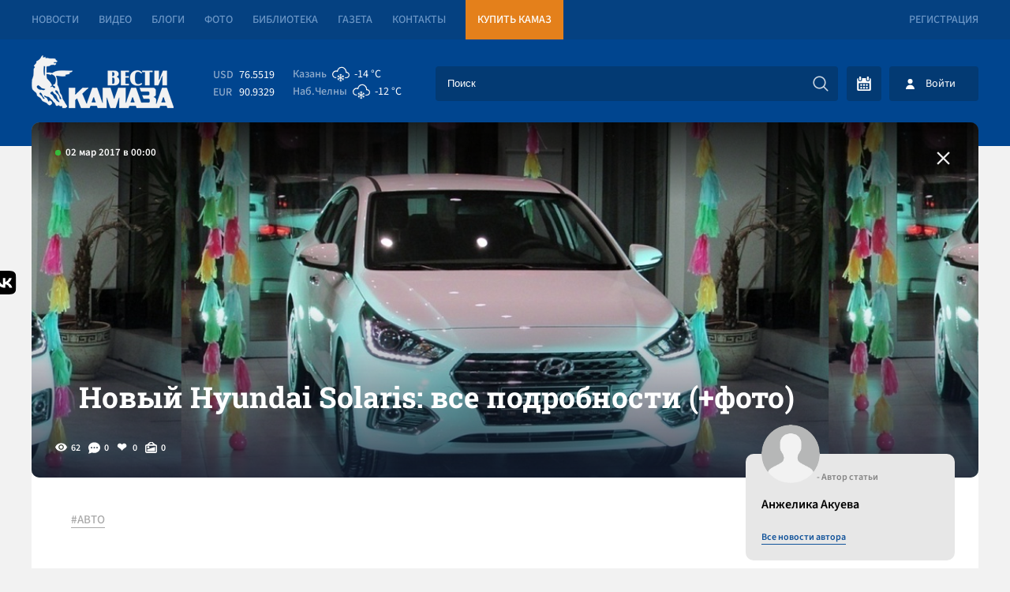

--- FILE ---
content_type: text/html; charset=UTF-8
request_url: https://vestikamaza.ru/posts/novyy-hyundai-solaris-vse-podrobnosti-foto/
body_size: 8155
content:
<!DOCTYPE html>
<html lang="ru">
	<head>
		<meta charset="utf-8">
		<meta name="viewport" content="width=device-width, minimum-scale=1.0, maximum-scale=5.0">
		<title>Новый Hyundai Solaris: все подробности (+фото) - «Вести КАМАЗа»</title>
        <link rel="canonical" href="https://vestikamaza.ru/posts/novyy-hyundai-solaris-vse-podrobnosti-foto/">
		<meta name="description" content='В последний день зимы в Набережных Челнах прошла презентация одной из самых ожидаемых новинок на российском авторынке - нового Hyundai Solaris 2017 модельного года.
	Напомним, наш блогер посетил данное ...'></meta>		<meta name="google-site-verification" content="CAqfst-pkzADgAV-00GT774QA1QBoHXbkBuV5l1nTUA"></meta>
        <meta name="yandex-verification" content="42adf692c5ededc9">
        <meta name="yandex-verification" content="0a20a1070bdb00e6">
        <meta name="yandex-verification" content="593ad3dd4c8d9f4f">
        <meta name="yandex-verification" content="fc0d02e04fc2591d">
		<meta http-equiv="Content-Type" content="text/html; charset=UTF-8" />
        <link rel="preconnect" href="https://cdn2.vestikamaza.ru" crossorigin>
				<link href="https://cdn2.vestikamaza.ru/css/style.css?v=104" rel="stylesheet">
        <link href="https://cdn2.vestikamaza.ru/css/mobile.css?v=104" rel="stylesheet" media="screen and (max-width: 600px)">
		<link rel="icon" type="image/svg" sizes="any" href="/favicon.svg"></link>
		<meta name="theme-color" content="#00458f">
				<meta property="og:image" content="https://cdn2.vestikamaza.ru/post/2017/03/02/4029/gridphoto.jpg">
		<meta data-rh="true" itemprop="name" content="Новый Hyundai Solaris: все подробности (+фото) - «Вести КАМАЗа»" data-doc-meta="true">
		<meta data-rh="true" name="twitter:card" content="site" data-doc-meta="true">
		<meta data-rh="true" name="twitter:title" content="Новый Hyundai Solaris: все подробности (+фото) - «Вести КАМАЗа»" data-doc-meta="true">
		<meta data-rh="true" property="og:title" content="Новый Hyundai Solaris: все подробности (+фото) - «Вести КАМАЗа»" data-doc-meta="true">
		<meta data-rh="true" property="og:type" content="article" data-doc-meta="true">
		<meta data-rh="true" property="og:url" content="https://vestikamaza.ru/posts/novyy-hyundai-solaris-vse-podrobnosti-foto/" data-doc-meta="true">
			<meta property="og:description" content="В последний день зимы в Набережных Челнах прошла презентация одной из самых ожидаемых новинок на российском авторынке - нового Hyundai Solaris 2017 модельного года.
	Напомним, наш блогер посетил данное ...">			</head>
	<body>
		<nav class="top">
			<section>
				<a href="/posts/">Новости</a>
				<a href="/videos/">Видео</a>
				<a href="/bloggers/">Блоги</a>
				<a href="/galleries/">Фото</a>
				<a href="/library/korporativnyy-zhurnal/">Библиотека</a>
				<a href="/gazeta/">Газета</a>
				<a href="/kontakty/">Контакты</a>
				<a target="_blank" href="https://market.kamaz.ru/" class="yel">Купить КАМАЗ</a>
				<a href="#reg" class="modal_btn reg" modal="reg">Регистрация</a>			</section>	
		</nav>
		<header>
			<section>
				<a class="logo" href="/" aria-label="Вести Камаза"><img alt="Вести Камаза" width="180" height="67" src="https://cdn2.vestikamaza.ru/img/logo.png"></a>
				<div class="mobile_menu_open" onclick="mobile_menu_open(this)"></div>
				<div class="mobile_menu_search" onclick="mobile_menu_search(this)"></div>
    	       	<div class="n">
					<div class="kurs">
						<span>USD</span><font>76.5519</font>
						<span>EUR</span><font>90.9329</font>
					</div>
					<div class="pog">
						<span><div>Казань</div><i style="--img:url(https://cdn2.vestikamaza.ru/pog/13n.svg)"></i><font>-14 °C</font></span>
						<span><div>Наб.Челны</div><i style="--img: url(https://cdn2.vestikamaza.ru/pog/13n.svg)"></i><font>-12 °C</font></span>
					</div>
    				<form class="search" action="/posts">
						<input tabindex="-1" placeholder="Поиск" type="text" id="search_inp" name="string">
    				    <input tabindex="-1" type="submit" value="" autocomplete="disabled" aria-label="Искать">
    				    <div id="search_help"></div>
    				</form>
    				<div class="y">
    					<div class="btn_cal" ><div id="calendar" style=""></div></div>
    					    					<div class="btn_login modal_btn" modal="auch">Войти</div>
    					    				</div>
				</div>
			</section>
		</header>
		 
<section>
	<div class="photo_grid " style="
					background-image:url(https://cdn2.vestikamaza.ru/post/2017/03/02/4029/gridphoto.jpg)
				">
					<div class="grid_photo" style="background-image:url(https://cdn2.vestikamaza.ru/post/2017/03/02/4029/gridphoto.jpg)"></div>
		
		<span>02 мар 2017 в 00:00</span>
			<div class="zagbl">
				<h1>Новый Hyundai Solaris: все подробности (+фото)</h1>
							</div>
		<div class="photo_grid_panel">
			<div class="view">62</div>
			<div class="comment">0</div>
			<div class="like " onclick="likePost(this,4029)">
				0
			</div>
			<div class="photos">0</div>
		</div>
		<a href="/posts" class="allpostA"><span>Назад к новостям</span></a>
	</div>

	<div class="post_cont">
		<div class="cont">

			<div class="tags">
							<a href="/posts/tag/АВТО/">#АВТО</a>
						</div>

													<div class="content"><h2>В последний день зимы в Набережных Челнах прошла презентация одной из самых ожидаемых новинок на российском авторынке - нового Hyundai Solaris 2017 модельного года.</h2></div>
																		<div class="content"><p>
	Напомним, наш <a href="http://vestikamaza.ru/news/novosti-goroda/v-chelnakh-pokazali-novyy-hyundai-solaris/">блогер посетил данное мероприятие</a> и лично познакомился с новинкой. Узнать о том, почему этот автомобиль может составить серьезную конкуренцию отечественной Lada Vesta, можно в <a href="http://vestikamaza.ru/blogs/azat_bulatov/novyy-hyundai-solaris-vse-podrobnosti.php">его материале</a>.
</p></div>
								    		<div class="panel dark post_panel_bot">
    			<div class="view">62</div>
    			<div class="comment">0</div>
    			<div class="like " onclick="likePost(this,4029)">0</div>
    			<div class="photos">0</div>
    		</div>
		</div>
		<div class="cont_right">
			<div class="author">
				<img width="43" height="43" src="https://cdn2.vestikamaza.ru/img/nophoto.png">
				<span>- Автор статьи</span>
				<p>Анжелика Акуева</p>
				<a href="/posts/author/20/">Все новости автора</a>
			</div>
			<div class="dzen">
				<span>Яндекс.Дзен</span>
				<p>Подписывайтесь на наш канал в Яндекс.Дзен</p>
				<a href="https://zen.yandex.ru/vestikamaza" target="_blank">Подписатся</a>
			</div>
						<div class="top_news">
			    <div class="img"  style="background-image: url(https://cdn2.vestikamaza.ru/post/2026/01/26/51247/grid_360.jpg?1769428445);" ></div>
			    <div class="time">вчера в 14:53</div>
				<a href="/posts/v_17_komplekse_priparkovannye_u_podezdov_mashiny_stali_nahodit_s_prokolotymi_kolesami/">В 17 комплексе припаркованные у подъездов машины стали находить с проколотыми колесами</a>
			</div>
			            <div class="right_bl">
			    <span>Последние комментарии</span>
    			    			<div class="item">
    				<div>Гость 1552</div>
    				<p>Гость 1610, чувствуется большой жизненный опыт... печальный к тому же</p>
    				<a href="/posts/v_17_komplekse_priparkovannye_u_podezdov_mashiny_stali_nahodit_s_prokolotymi_kolesami/#comment91464">В 17 комплексе припаркованные у подъездов машины стали находить с проколотыми колесами</a>
    				<font>сегодня в 16:03</font>
    				<div class="like" onclick="like_comment(this,91464)">0</div>
    			</div>
    			    			<div class="item">
    				<div>Гость 1612</div>
    				<p>Гость, приятно читать такие комментарии. Но конечно же страна другой бы не была</p>
    				<a href="/posts/segodnya-70-let-so-dnya-rozhdeniya-olega-dmitrievicha-belonenko/#comment91463">Сегодня - 70 лет со дня рождения Олега Дмитриевича Белоненко</a>
    				<font>сегодня в 15:35</font>
    				<div class="like" onclick="like_comment(this,91463)">1</div>
    			</div>
    			    			<div class="item">
    				<div>Гость 1263</div>
    				<p>Гость 1269, наверное в доме нет штор... это они специально делают, хотят аппетит испортить. Каких только кадров здесь не встретишь...</p>
    				<a href="/posts/v_17_komplekse_priparkovannye_u_podezdov_mashiny_stali_nahodit_s_prokolotymi_kolesami/#comment91462">В 17 комплексе припаркованные у подъездов машины стали находить с проколотыми колесами</a>
    				<font>сегодня в 15:30</font>
    				<div class="like" onclick="like_comment(this,91462)">0</div>
    			</div>
    			    			<div class="item">
    				<div>Гость 1295</div>
    				<p>Гость 1592, думал, что не поймают наверно. Даже телефон, куртку и ботинки сменил на новые. Все равно вычислили, по домашнему адресу.</p>
    				<a href="/posts/ekspeditor_wildberries_poluchil_tri_goda_uslovno_za_podmenu_dorogih_zakazov_na_musor/#comment91460">Экспедитор Wildberries получил три года условно за подмену дорогих заказов на мусор</a>
    				<font>сегодня в 15:24</font>
    				<div class="like" onclick="like_comment(this,91460)">0</div>
    			</div>
    						</div>
		</div>
	</div>

	<div class="post_bottom">
	    <div class="post_bottom_left">
    		<div class="post_comment">
    		    <div class="title">Комментарии<span>0</span></div>
    			<form class="new_comment_one new_comment new_comment2" onsubmit="newcomment(this,4029,0);return false;">
    				<textarea rows="1" name="comment" placeholder="Введите сообщение ..."></textarea>
    				<input type="submit">
					    			</form>
    			    			    		</div>

			<div class="rek">
			    <div class="title">Рекомендуем</div>
			    <a class="btn" href="/posts">Смотреть все новости</a>

    			    			    <div class="rekitem">
    			        <span>сегодня в 09:42</span>
    			        <a href="/posts/ksiusha_i_katiusha_na_kompensacziiu_i_pirozhki_strojniat/">Ксюша и Катюша: на компенсацию и пирожки стройнят</a>
    			    </div>
    			    			    <div class="rekitem">
    			        <span>вчера в 09:36</span>
    			        <a href="/posts/svodka_svo_orban_obvinil_kiev_vo_vmeshatelstve_v_vengerskie_vybory;_belyj_dom_razdumyvaet_o_neftianoj_blokade_kuby/">Сводка СВО: Орбан обвинил Киев во вмешательстве в венгерские выборы; Белый дом раздумывает о нефтяной блокаде Кубы</a>
    			    </div>
    			    			    <div class="rekitem">
    			        <span>23 янв в 09:47</span>
    			        <a href="/posts/svodka_svo_segodnia_rossijskaia_delegacziia_vstretitsia_s_ukrainskoj;_francziia_zahvatila_tanker_shedshij_iz_murmanska/">Сводка СВО: сегодня российская делегация встретится с украинской; Франция захватила танкер, шедший из Мурманска</a>
    			    </div>
    			    			    <div class="rekitem">
    			        <span>21 янв в 09:26</span>
    			        <a href="/posts/svodka_svo_lukashenko_prisoedinilsia_k_sovetu_mira_putin_zhdet_raziasnenij;_v_bolgarii_snova_bezvlastie/">Сводка СВО: Лукашенко присоединился к «Совету мира», Путин ждет разъяснений; в Болгарии снова безвластие</a>
    			    </div>
    						</div>


        </div>
		<div class="modal_news_to">
            <span>У Вас есть новости?</span>
            <p>У вас есть тема? Вы находитесь на месте событий? Напишите нам!</p>
            <form onsubmit="sendNewsOffer(this); return false;" method="post">
                <div>Как c вами связаться?</div>
                <input name="contact" type="text" placeholder="E-mail или номер телефона ...">
                <div>Как c вами связаться?</div>
                <textarea name="message" placeholder="Введите сообщение ..."></textarea>
                <button type="submit">Предложить новость</button>
            </form>
		</div>

		<a class="tgbl" target="_blank" href="https://t.me/vestikamaza_bot">
			<svg xmlns="http://www.w3.org/2000/svg" xmlns:xlink="http://www.w3.org/1999/xlink" viewBox="0 0 240.1 240.1">
				<linearGradient id="Oval_1_" gradientUnits="userSpaceOnUse" x1="-838.041" y1="660.581" x2="-838.041" y2="660.3427" gradientTransform="matrix(1000 0 0 -1000 838161 660581)">
					<stop offset="0" style="stop-color:#2AABEE"></stop>
					<stop offset="1" style="stop-color:#229ED9"></stop>
				</linearGradient>
				<circle fill-rule="evenodd" clip-rule="evenodd" fill="url(#Oval_1_)" cx="120.1" cy="120.1" r="120.1"></circle>
				<path fill-rule="evenodd" clip-rule="evenodd" fill="#FFFFFF" d="M54.3,118.8c35-15.2,58.3-25.3,70-30.2 c33.3-13.9,40.3-16.3,44.8-16.4c1,0,3.2,0.2,4.7,1.4c1.2,1,1.5,2.3,1.7,3.3s0.4,3.1,0.2,4.7c-1.8,19-9.6,65.1-13.6,86.3 c-1.7,9-5,12-8.2,12.3c-7,0.6-12.3-4.6-19-9c-10.6-6.9-16.5-11.2-26.8-18c-11.9-7.8-4.2-12.1,2.6-19.1c1.8-1.8,32.5-29.8,33.1-32.3 c0.1-0.3,0.1-1.5-0.6-2.1c-0.7-0.6-1.7-0.4-2.5-0.2c-1.1,0.2-17.9,11.4-50.6,33.5c-4.8,3.3-9.1,4.9-13,4.8 c-4.3-0.1-12.5-2.4-18.7-4.4c-7.5-2.4-13.5-3.7-13-7.9C45.7,123.3,48.7,121.1,54.3,118.8z"></path>
			</svg>
			<span>Подписывайся<br>на Telegram</span>
		</a>
	</div>


	<div class="zakrep_cocseti">
		<a target="_blank" href="https://share.yandex.net/go.xml?service=vkontakte&url=https://vestikamaza.ru/posts/novyy-hyundai-solaris-vse-podrobnosti-foto&title=Новый Hyundai Solaris: все подробности (+фото)">
			<svg width="35" height="30" viewBox="0 0 101 100" fill="none" xmlns="http://www.w3.org/2000/svg">
				<g clip-path="url(#clip0_2_40)">
					<path class="m1" d="M0.5 48C0.5 25.3726 0.5 14.0589 7.52944 7.02944C14.5589 0 25.8726 0 48.5 0H52.5C75.1274 0 86.4411 0 93.4706 7.02944C100.5 14.0589 100.5 25.3726 100.5 48V52C100.5 74.6274 100.5 85.9411 93.4706 92.9706C86.4411 100 75.1274 100 52.5 100H48.5C25.8726 100 14.5589 100 7.52944 92.9706C0.5 85.9411 0.5 74.6274 0.5 52V48Z" fill="#0077FF"></path>
					<path d="M53.7085 72.042C30.9168 72.042 17.9169 56.417 17.3752 30.417H28.7919C29.1669 49.5003 37.5834 57.5836 44.25 59.2503V30.417H55.0004V46.8752C61.5837 46.1669 68.4995 38.667 70.8329 30.417H81.5832C79.7915 40.5837 72.2915 48.0836 66.9582 51.1669C72.2915 53.6669 80.8336 60.2086 84.0836 72.042H72.2499C69.7082 64.1253 63.3754 58.0003 55.0004 57.1669V72.042H53.7085Z" fill="white"></path>
				</g>
				<defs><clipPath id="clip0_2_40"><rect width="100" height="100" fill="white" transform="translate(0.5)"></rect></clipPath></defs>
			</svg>
			<span>Поделится Vk</span>
		</a>
	</div>
	</section>
	
<script>
	document.oncopy = function () {
		var bodyElement = document.body;
		var selection = getSelection();
		var href = document.location.href;
		var copyright = "<br></br>Источник: <a href='"+ href +"'>" + href + "</a>";
		var text = selection + copyright;
		var divElement = document.createElement('div');
		divElement.style.position = 'absolute';
		divElement.style.left = '-99999px';
		divElement.innerHTML = text;
		bodyElement.appendChild(divElement);
		selection.selectAllChildren(divElement);
		setTimeout(function() { bodyElement.removeChild(divElement);
		}, 0);
	}
</script>
		<footer>
			<section>
			    <div class="footer_form">
			        <div><span>Подпишись на рассылку “ВЕСТИ КАМАЗа”</span><p>Узнaвай первым о новостях твоего города!</p></div>
                    <form onsubmit="subscribe(this); return false;" method="post">
                        <input tabindex="-1" type="text" name="email" placeholder="Введите E-mail">
						<input tabindex="-1" type="submit" value="Подписаться">
                    </form>
			    </div>
			    <div class="footer_t">
			        <a href="/" aria-label="Вести Камаза"><img alt="Вести Камаза" width="111" height="43" src="https://cdn2.vestikamaza.ru/img/logo_fut.png"></a>
    			    <div><span>«Вести КАМАЗа»</span><p>Новости КАМАЗа | События Набережных Челнов</p></div>
                </div>
                <div class="btn_b" onclick='footer_m(1);'>
                    Развернуть<img alt="Развернуть" style="transform: rotate(0deg);" src="https://cdn2.vestikamaza.ru/img/arrow-down-sign-to-navigate1.png">
                </div>
                <div class="footer_m">
                    <span>Полезная информация</span>
                    <a href="/soglashenie/">Пользовательское соглашение</a>
                    <a href="/kontakty/">Контакты</a>
                    <a href="/politika/">Политика обработки персональных данных</a>
                </div>
                <a href="//velvetmedia.ru" target="_blank" class="velvet">Разработка сайта - <span>VELVET</span></a>
			</section>
		</footer>
		<div class="modal" id="reg">
			<div class="close">+</div>
			<span>Регистрация</span>
			<form onsubmit="form(this,'/reg');return false;">
				<input type="text" value="" name="name" placeholder="Имя" autocomplete="nickname">
				<input type="text" value="" name="email" placeholder="E-mail" autocomplete="username">
				<input type="password" name="password" value="" placeholder="Пароль" autocomplete="new-password">
				<input type="password" name="password_confirm" value="" placeholder="Повторите пароль" autocomplete="new-password">
				<button>Зарегистрироваться</button>
			</form>
			<a href="#restore" class="modal_btn" modal="restore">Востановить пароль</a>
			<a href="#auch" class="modal_btn" modal="auch" style="text-align:right">Авторизация</a>
		</div>
		<div class="modal" id="auch">
			<div class="close">+</div>
			<span>Авторизация</span>
			<form onsubmit="form(this,'/auth');return false;">
				<input type="text" value="" name="email" placeholder="E-mail" autocomplete="username">
				<input type="password" name="password" value="" placeholder="Пароль"  autocomplete="current-password">
				<button>Войти</button>
			</form>
			<a href="#reg" class="modal_btn" modal="reg">Регистрация</a>
			<a href="#restore" class="modal_btn" modal="restore" style="text-align:right">Забыл пароль</a>
		</div>
		<div class="modal" id="restore">
			<div class="close">+</div>
			<span>Востановить пароль</span>
			<form onsubmit="form(this,'/restore');return false;">
				<input type="hidden">
				<input type="text" value="" name="email" placeholder="E-mail" autocomplete="username">
				<button>Востановить</button>
			</form>
			<a href="#reg" class="modal_btn" modal="reg">Регистрация</a>
			<a href="#auch" class="modal_btn" modal="auch" style="text-align:right">Авторизация</a>
		</div>
		<div id="bg" class="bg"></div>
		<div class="loader"></div>
		<input id="token" type="hidden" name="_token" value="2iCo5HSoDTSYnk3mJbvAZJqIcyOZT7qx0Bl6hcy0" />
		<script src="https://cdn2.vestikamaza.ru/js/script.js?v=104" defer></script>
		        <link rel="preload" href="https://cdn2.vestikamaza.ru/css/vanilla.css" as="style" onload="this.onload=null;this.rel='stylesheet'">
        <noscript><link rel="stylesheet" href="https://cdn2.vestikamaza.ru/css/vanilla.css"></noscript>
		<!-- Yandex.Metrika counter --> <script type="text/javascript">     (function(m,e,t,r,i,k,a){         m[i]=m[i]||function(){(m[i].a=m[i].a||[]).push(arguments)};         m[i].l=1*new Date();         for (var j = 0; j < document.scripts.length; j++) {if (document.scripts[j].src === r) { return; }}         k=e.createElement(t),a=e.getElementsByTagName(t)[0],k.async=1,k.src=r,a.parentNode.insertBefore(k,a)     })(window, document,'script','https://mc.yandex.ru/metrika/tag.js', 'ym');      ym(39121090, 'init', {webvisor:true, clickmap:true, ecommerce:"dataLayer", accurateTrackBounce:true, trackLinks:true}); </script> <noscript><div><img src="https://mc.yandex.ru/watch/39121090" style="position:absolute; left:-9999px;" alt="" /></div></noscript> <!-- /Yandex.Metrika counter -->
	</body>
</html>